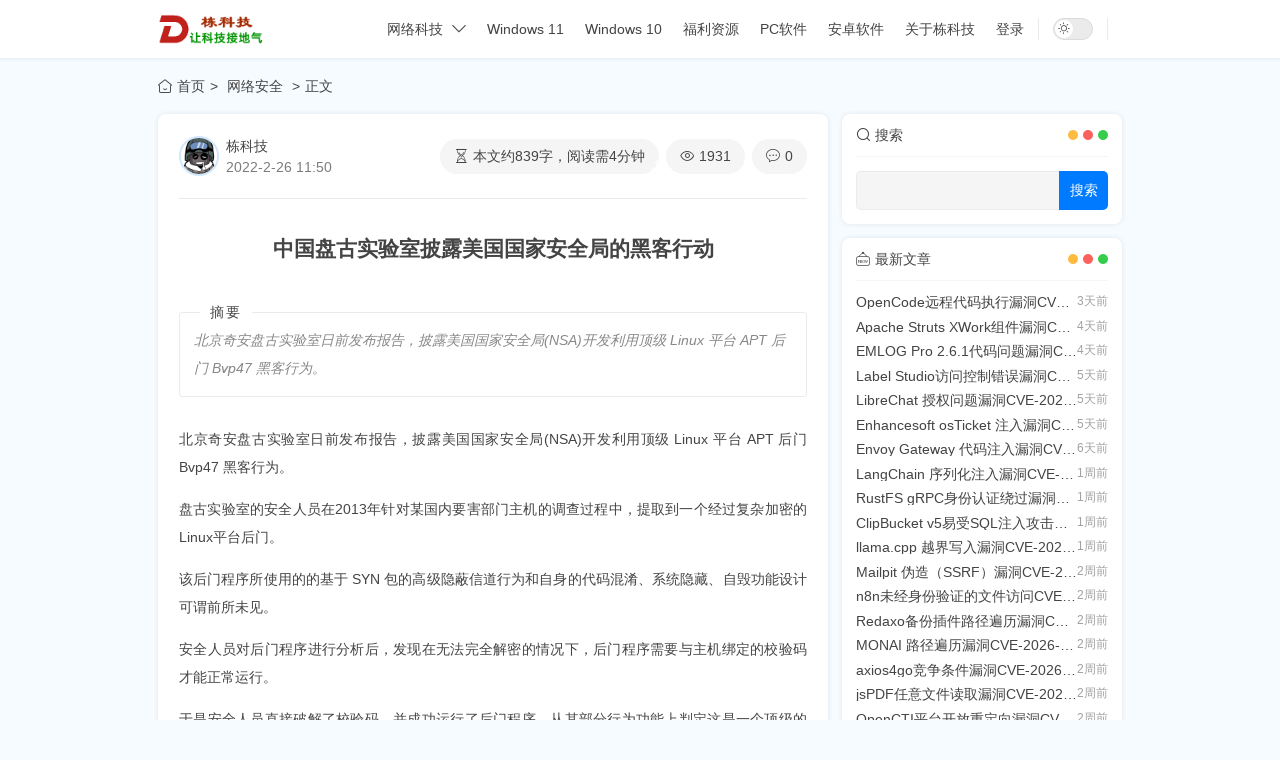

--- FILE ---
content_type: text/html; charset=UTF-8
request_url: https://www.lwd3699.com/anquan/2360.html
body_size: 20852
content:
<!DOCTYPE html>
<html lang="zh-CN">

<head>
    <meta charset="UTF-8">
    <meta name="renderer" content="webkit">
    <meta http-equiv="X-UA-Compatible" content="chrome=1,IE=edge">
    <meta name="viewport" content="width=device-width, initial-scale=1, maximum-scale=1, user-scalable=no">
    <meta name="color-scheme" content="light dark">
    <title>中国盘古实验室披露美国国家安全局的黑客行动 - 栋科技</title>
    <meta name="keywords" content="栋科技,自媒体网站">
    <meta name="description" content="北京奇安盘古实验室日前发布报告，披露美国国家安全局(NSA)开发利用顶级Linux平台APT后门Bvp47黑客行为。">
    <link rel="alternate" title="RSS" href="https://www.lwd3699.com/rss.php" type="application/rss+xml">
    <link rel="stylesheet" href="https://lib.baomitu.com/layui/2.9.2/css/layui.css">
    <link rel="stylesheet" href="https://lib.baomitu.com/Swiper/8.4.7/swiper-bundle.min.css">
    <link rel="stylesheet" href="https://dl.cdn.lwd3699.com/css/reset.css?v=1.3.9">
        <link rel="stylesheet" href="https://dl.cdn.lwd3699.com/css/prism.css?t=1768784756">
        <link rel="stylesheet" href="https://dl.cdn.lwd3699.com/css/iconfont.css?t=1768784756">
    <link rel="stylesheet" href="https://dl.cdn.lwd3699.com/css/simply.css?v=1.3.9&t=1768784756">
    <script>
        window.theme = {
            isMobile: /windows phone|iphone|android|HarmonyOS/gi.test(window.navigator.userAgent),
            mediaQuery: window.matchMedia('(prefers-color-scheme: dark)'),
            detectIE: function() {
                let ua = window.navigator.userAgent,
                    ie = ua.indexOf('MSIE ');
                if (ie > 0) {
                    return parseInt(ua.substring(ie + 5, ua.indexOf('.', ie)), 10);
                }
                if (ua.indexOf('Trident/') > 0) {
                    let rv = ua.indexOf('rv:');
                    return parseInt(ua.substring(rv + 3, ua.indexOf('.', rv)), 10);
                }
                let edge = ua.indexOf('.Edge/');
                return edge > 0 && parseInt(ua.substring(edge + 5, ua.indexOf('.', edge)), 10);
            }
        }
        theme.detectIE() && alert('当前站点不支持IE浏览器（或您开启了兼容模式），请使用其他浏览器访问（或关闭兼容模式）。');
        localStorage.getItem('dark-mode') && document.documentElement.classList.add('dark');

        function darkModeHandler() {
            if (!theme.isMobile) return;
            if (theme.mediaQuery.matches) {
                document.documentElement.classList.remove('light');
                document.documentElement.classList.add('dark');
            } else {
                document.documentElement.classList.remove('dark');
                document.documentElement.classList.add('light');
            }
        }

        darkModeHandler();
        theme.mediaQuery.addListener(darkModeHandler);
    </script>
    	<link rel="stylesheet" href="https://www.lwd3699.com/content/plugins/Ixc_login/main.css?v=1.2.2" />
<style type="text/css">
		.cl_content{display:block;background:repeating-linear-gradient(145deg,#f2f6fc,#f2f6fc 15px,#fff 0,#fff 25px);padding:15px 0;text-align:center;position:relative;-webkit-user-select:none;-moz-user-select:none;-ms-user-select:none;user-select:none;line-height:normal;}.cl_content input.euc-y-i[type="password"]{background:#fff;width:40%;line-height:30px;margin-top:5px;border-radius:3px;outline:medium;border:0;}.cl_content input.euc-y-s[type="submit"]{margin-left:0px;margin-top:5px;width:20%;line-height:30px;border-radius:0 3px 3px 0;background-color:#3498db;color:#fff;box-shadow:none;outline:medium;text-align:center;-moz-box-shadow:none;box-shadow:none;border:0;height:auto;}input.euc-y-s[type="submit"]:hover{background-color:#5dade2;}.hide-tit{text-align:center;border-bottom:1px;margin-bottom:10px}.luyu-yzm .success.cm-btn{color:#fff;border:none}.luyu-yzm .primary.cm-alert{background-color:#7db1f1;color:#fff}.luyu-yzm .success.cm-alert,.luyu-yzm .success.cm-btn,.luyu-yzm button.success{background-color:#3498db;}.luyu-yzm .cm-alert{border-radius:3px;padding:15px;margin-bottom:15px;background-color:#fff}.luyu-yzm .cm-btn,.luyu-yzm button{background-color:#fff;padding:15px 20px;border-radius:3px}.luyu-yzm .cm-card>.cm-card-body{padding:15px}.luyu-yzm .cm-card{overflow:hidden;margin-bottom:15px;border-radius:3px}.luyu-yzm .cm-text-primary{color:#7db1f1}.luyu-yzm .cm-text-success{color:#3498db;}.luyu-yzm .cm-grid{padding-right:15px;padding-left:15px;margin-right:auto;margin-left:auto}.luyu-yzm .cm-grid .cm-row{margin-left:-15px;margin-right:-15px}.luyu-yzm .cm-grid .cm-row [class*=cm-col]{position:relative;padding-left:15px;padding-right:15px}@media (min-width:768px){.luyu-yzm .cm-grid .cm-row .cm-col-md-1{float:left;width:8.33333%}.luyu-yzm .cm-grid .cm-row .cm-col-md-2{float:left;width:16.66666%}.luyu-yzm .cm-grid .cm-row .cm-col-md-3{float:left;width:25%}.luyu-yzm .cm-grid .cm-row .cm-col-md-4{float:left;width:33.33333%}.luyu-yzm .cm-grid .cm-row .cm-col-md-5{float:left;width:41.66666%}.luyu-yzm .cm-grid .cm-row .cm-col-md-6{float:left;width:50%}.luyu-yzm .cm-grid .cm-row .cm-col-md-7{float:left;width:58.33333%}.luyu-yzm .cm-grid .cm-row .cm-col-md-8{float:left;width:66.66666%}.luyu-yzm .cm-grid .cm-row .cm-col-md-9{float:left;width:75%}.luyu-yzm .cm-grid .cm-row .cm-col-md-10{float:left;width:83.33333%}.luyu-yzm .cm-grid .cm-row .cm-col-md-11{float:left;width:91.66666%}.luyu-yzm .cm-grid .cm-row .cm-col-md-12{float:left;width:100%}}.luyu-yzm input[type=text]{padding:15px;border:1px solid #dadada;border-radius:3px;color:black;width:100%}.luyu-yzm .cm-resp-img{width:100%;height:auto}.luyu-yzm .cm-hide{display:none}.luyu-yzm .cm-grid{width:86%}</style><link href="https://www.lwd3699.com/content/plugins/em_lightbox/fancybox/fancybox.css" rel="stylesheet" type="text/css" />
    <script type="text/javascript" src="https://www.lwd3699.com/content/plugins/em_lightbox/fancybox/fancybox.umd.js"></script>
<link rel="canonical" href="https://www.lwd3699.com/anquan/2360.html" />
</head>
<body class="line-numbers" data-prismjs-copy="复制" data-prismjs-copy-success="已复制" data-prismjs-copy-error="按Ctrl+C复制" >
    <header>
        <div class="flex-v-between container">
            <div class="flex-v-center left">
                                    <a class="flex-v-center logo" href="https://www.lwd3699.com/" title="不愿寂寞、不甘堕落、不随波逐流，关注互联网生态和科技动态的原创自媒体网站">
                        <img class="image" src="https://dkj-1251158694.cos.ap-shanghai.myqcloud.com/img/logo.png" alt="栋科技">
                    </a>
                            </div>
            <div class="flex-v-between right">
                <nav>
                        <nav>
        <ul class="nav-items">
                                                <li class="item has-children">
                        <div class="nav-item-wrapper">
                            <a href="https://www.lwd3699.com/keji"  class="nav-parent-link">网络科技</a>
                            <span class="nav-toggle-btn"><i class="icon-simply icon-down ml-5"></i></span>
                        </div>
                                                    <div class="nav-child-box">
                                <ul class="nav-child-items">
                                                                            <li class="item"><a href="https://www.lwd3699.com/keji/shipin">网络视频</a></li>
                                                                            <li class="item"><a href="https://www.lwd3699.com/keji/zhifu">网络支付</a></li>
                                                                            <li class="item"><a href="https://www.lwd3699.com/keji/bingdu">网络病毒</a></li>
                                                                            <li class="item"><a href="https://www.lwd3699.com/keji/qukuailian">区块链</a></li>
                                                                            <li class="item"><a href="https://www.lwd3699.com/keji/youxi">网络游戏</a></li>
                                                                            <li class="item"><a href="https://www.lwd3699.com/keji/meiti">网络媒体</a></li>
                                                                            <li class="item"><a href="https://www.lwd3699.com/keji/yingxiao">网络营销</a></li>
                                                                            <li class="item"><a href="https://www.lwd3699.com/keji/tongxun">网络通讯</a></li>
                                                                            <li class="item"><a href="https://www.lwd3699.com/keji/6G">6G网络</a></li>
                                                                            <li class="item"><a href="https://www.lwd3699.com/keji/5G">5G网络</a></li>
                                                                            <li class="item"><a href="https://www.lwd3699.com/keji/anquan">网络安全</a></li>
                                                                            <li class="item"><a href="https://www.lwd3699.com/keji/cn12306">高铁动车</a></li>
                                                                            <li class="item"><a href="https://www.lwd3699.com/keji/danche">共享单车</a></li>
                                                                            <li class="item"><a href="https://www.lwd3699.com/keji/AI">人工智能</a></li>
                                                                    </ul>
                            </div>
                                                                    </li>
                                                                <li class="item"><a href="https://www.lwd3699.com/WIN11" >Windows 11</a></li>
                                                                <li class="item"><a href="https://www.lwd3699.com/WIN10" >Windows 10</a></li>
                                                                <li class="item"><a href="https://www.lwd3699.com/D-pingce/fuli" >福利资源</a></li>
                                                                <li class="item"><a href="https://www.lwd3699.com/D-pingce/exe" >PC软件</a></li>
                                                                <li class="item"><a href="https://www.lwd3699.com/D-pingce/apk" >安卓软件</a></li>
                                                                <li class="item"><a href="https://www.lwd3699.com/about.html" >关于栋科技</a></li>
                                                                <li class="item"><a href="https://www.lwd3699.com/admin" >登录</a></li>
                                    </ul>
    </nav>
                                    </nav>
                <div class="divider-vertical">
                      <button class="button-switch" id="dark-mode" type="button" role="switch">
                        <div class="icon-box">
                          <i class="icon-simply icon-during"></i>
                            <i class="icon-simply icon-night"></i>
                        </div>
                    </button>
                </div>
            </div>
            <div class="flex-center xs-nav-button">
                <div class="nav-burger"></div>
            </div>
            <div class="xs-nav-layer"></div>
        </div>
    </header>
<div class="container container-path">
    <div class="web-path">
        <a class="path" href="https://www.lwd3699.com/"><i class="icon-simply icon-home mr-5"></i>首页</a><span class="path">            <a class="sort" href="https://www.lwd3699.com/keji/anquan">            网络安全                </a>    </span><span class="path">正文</span>
    </div>
</div>
<div class="container frame-container container-article container-log">
    <main class="frame-main">
        <div class="box modularity">
            <div class="modul-info">
                <div class="user-info">
                                        <a class="avatar" href="https://www.lwd3699.com/author/1">
                        <img src="http://thirdqq.qlogo.cn/ek_qqapp/AQPNzPCSllpkuiccmAYZxZdupe8MBBPNkv68vfvTwGLc6cr0ORZARmOvuQJ3cnBdpt8svH1Gu/100" alt="栋科技">
                    </a>
                    <div class="user-meta">
                        <div class="nickname"><a href="https://www.lwd3699.com/author/1">栋科技</a></div>
                        <div class="other">2022-2-26 11:50</div>
                    </div>
                </div>
                <ul class="flex-list info">
                    <li class="item read"><i class="icon-simply icon-hourglass mr-5"></i>本文约<span class="value">839</span>字，阅读需<span class="unit">4</span>分钟</li>
                    <li class="item view"><i class="icon-simply icon-view mr-5"></i>1931</li>
                    <li class="item comt"><a href="#comment"><i class="icon-simply icon-message mr-5"></i>0</a></li>
                </ul>
            </div>
            <div class="modul-body">
                <article>
                    <h1 class="title">中国盘古实验室披露美国国家安全局的黑客行动</h1>
                                            <fieldset class="fieldset">
                            <legend class="legend">摘要</legend>
                            <div class="content">
                                <p>北京奇安盘古实验室日前发布报告，披露美国国家安全局(NSA)开发利用顶级 Linux 平台 APT 后门 Bvp47 黑客行为。</p>                            </div>
                        </fieldset>
                                        <div class="content markdown"><p>
    北京奇安盘古实验室日前发布报告，披露美国国家安全局(NSA)开发利用顶级 Linux 平台 APT 后门 Bvp47 黑客行为。
</p>
<p>
    盘古实验室的安全人员在2013年针对某国内要害部门主机的调查过程中，提取到一个经过复杂加密的Linux平台后门。
</p>
<p>
    该后门程序所使用的的基于 SYN 包的高级隐蔽信道行为和自身的代码混淆、系统隐藏、自毁功能设计可谓前所未见。
</p>
<p>
    安全人员对后门程序进行分析后，发现在无法完全解密的情况下，后门程序需要与主机绑定的校验码才能正常运行。
</p>
<p>
    于是安全人员直接破解了校验码，并成功运行了后门程序，从其部分行为功能上判定这是一个顶级的 APT 后门程序。
</p>
<p>
    但如果要进一步分析该后门程序的远程控制功能，则需要使用开发者的非对称加密私钥，研究人员的调查被迫受阻。
</p>
<p>
    安全人员基于其样本中使最常见的字符串“Bvp”和加密算法中使用数值 0x47，所以将这个 Linux 后门命名为“Bvp47”。
</p>
<p>
    而在2016年时，影子经纪人(The Shadow Brokers)黑客团队宣称成功黑入世界一流的方程式组织(Equation Group)。
</p>
<p style="text-align:center;">
    <img src="https://dl.cdn.lwd3699.com/pic/2022022601.webp" alt="中国盘古实验室披露美国国家安全局的黑客行动" width="500" height="396" title="中国盘古实验室披露美国国家安全局的黑客行动" /> 
</p>
<p>
    2016年和2017年，方程式组织大量黑客工具和数据被公诸于众，目标包括俄罗斯、日本、西班牙、德国、意大利等。
</p>
<p>
    盘古实验室人员从公开文档中发现一组疑似包含密钥的文件，恰好是唯一能激活 Bvp47 顶级后门的非对称加密私钥。
</p>
<p>
    这组非对称加密私钥可以直接远程激活并控制 Bvp47 顶级后门程序，因而可以判定Bvp47 属于方程式组织网络组织。
</p>
<p>
    而鉴于方程式组织隶属于美国国家安全局NSA，也就可以推断这个强大的 Bvp47 后门程序其实属于美国国家安全局。
</p>
<p>
    当然，美国国家安全局所使用的网络攻击武器非常精良，技术一流，功能更强大、适配广泛，且漏洞利用能力一流。
</p>
<p>
    盘古实验室将多起 Bvp47 同源样本事件命名了电幕行动的代号，意为远程监控部署随意监视任意电木的信息和行动。
</p>
<p>
    就目前披露的如 Bvp47 在内的相关攻击工具来说，美国国家安全局在发动网络攻击、窃取情报等方面能力不容小觑。
</p>
<p>
    图文来源：<a href="https://www.lwd3699.com/content/plugins/safe_redirect/go.php?url=https%3A%2F%2Fwww.pangulab.cn%2Fpost%2Fthe_bvp47_a_top-tier_backdoor_of_us_nsa_equation_group%2F" target="_blank"><u>北京奇安盘古实验室</u></a>官网
</p></div>
                                    </article>
                	<script>
		// 获取当前脚本所在的父容器
		const parentContainer = document.currentScript.parentElement;
		let searchContainer = parentContainer.querySelector('article') || parentContainer;

		if (searchContainer) {
			// 优先在 class 名为 prose 或 markdown 的容器内搜索 img 图片
			let images = [];
			const containers = searchContainer.querySelectorAll('.prose, .markdown');
			containers.forEach(function(container) {
				images = images.concat(Array.from(container.querySelectorAll('img')));
			});

			if (images.length === 0) {
				images = searchContainer.querySelectorAll('img');
			}

			images.forEach(function(img) {
				if (img.getAttribute('data-action') === 'zoom') {
					const parentLink = img.parentNode;
					if (parentLink.tagName === 'A') {
						parentLink.setAttribute('data-fancybox', 'gallery');
					}
				} else {
					const link = document.createElement('a');
					link.setAttribute('data-fancybox', 'gallery');
					link.setAttribute('href', img.getAttribute('src'));

					img.parentNode.insertBefore(link, img);
					link.appendChild(img);
				}
			});

			// 初始化 Fancybox
			Fancybox.bind("[data-fancybox]", {
				// 您的自定义选项
			});
		}
	</script>
</br><div class="posts_related"><h3>📚 推荐阅读</h3><ul><li><a href="https://www.lwd3699.com/anquan/3158.html">M-Files服务器中的拒绝服务情况CVE-2026-0663</a></li><li><a href="https://www.lwd3699.com/anquan/3157.html">Websocket Server 安全漏洞CVE-2025-66902</a></li><li><a href="https://www.lwd3699.com/anquan/3156.html">Trust Wallet Core 安全漏洞CVE-2025-66692</a></li><li><a href="https://www.lwd3699.com/anquan/3155.html">Open5GS 安全漏洞CVE-2026-0622</a></li><li><a href="https://www.lwd3699.com/anquan/3154.html">Apache Solr 安全漏洞CVE-2026-22022</a></li></ul></div></br>
<style>

/* 底部展示样式 */
        .qrcode-bottom-box {
            margin: 40px auto;
            text-align: center;
        }
        .qrcode-title {
            font-size: 16px;
            color: #666;
            margin-bottom: 0px;
            font-weight: bold;
            text-align: center;
        }
        .qrcode-bottom-box img {
            display: inline-block;
            padding: 10px;
            background: #fff;
            border-radius: 8px;
            margin: 10px auto;
        }

/* 悬浮展示样式 */

.qrcode-float {
    position: fixed;
    z-index: 9999;
    background: rgba(255,255,255,0.98);
    padding: 20px;
    border-radius: 12px;
    bottom:120px;right:30px;
   
}
.qrcode-float:hover {
           transform: scale(1.05);
    }


      
   
   /* 移动端适配 */
    @media (max-width: 1440px) {
        .qrcode-float {
            right: 2%;
            transform: none;
        }
    }
    
    /* 超小屏幕隐藏 */
    @media (max-width: 768px) {
        .qrcode-float {
            display: none;
        }
    }
    

 

        </style>


       <div class="qrcode-bottom-box">
       
       <div id="posts-qrcode"></div>
        <div class="qrcode-title" >扫描二维码，在手机上阅读</div>
       </div>



<script src="https://www.lwd3699.com/content/plugins/log_posts/assets/qrcode.min.js"></script>

<script>

    var qrcode = new QRCode(document.getElementById("posts-qrcode"), {
        text: encodeURI("https://www.lwd3699.com/anquan/2360.html"),
        width: 100,
        height: 100,
        colorDark: "#000000",
        colorLight: "#ffffff",
        correctLevel: QRCode.CorrectLevel.H
    });



</script>            </div>
        </div>
        <div class="my-1em log-neighbor">
            <ul class="flex-v-between neighbor-items"><li class="item"><a href="https://www.lwd3699.com/anquan/2361.html" title="乌克兰政府和银行再次遭受大规模的 DDoS 攻击">上一篇</a></li><li class="item"><a href="https://www.lwd3699.com/anquan/2359.html" title="500美元沃尔玛礼品卡暴露比特币六年前盗窃悬案">下一篇</a></li></ul>        </div>
        <div class="box log-comment" id="comment">
                    <div class="comment-title">评论</div>
        <div class="my-2em comment-body">
                            <div class="comment-post">
                    <form class="flex-column layui-form comment-form" method="post" name="commentForm" action="https://www.lwd3699.com/index.php?action=addcom" id="comment-form">
                        <input type="hidden" name="gid" value="2360">
                        <input type="hidden" name="pid" value="">
                                                    <div class="display-flex head">
                                <input class="comment-control comment-name" autocomplete="off" type="text" name="comname" maxlength="49" value="" tabindex="1" placeholder="输入昵称（必填）" lay-verify="required">
                                <input class="comment-control comment-mail" autocomplete="off" type="text" name="commail" maxlength="128" value="" tabindex="2" placeholder="电子邮箱" lay-verify="email">
                                <input class="comment-control comment-url" autocomplete="off" type="text" name="comurl" maxlength="128" value="" tabindex="3" placeholder="个人主页" lay-verify="url">
                            </div>
                                                <div class="display-flex body">
                            <textarea class="comment-textarea" name="comment" rows="10" tabindex="4" placeholder="说点什么吧（认真填写昵称、邮箱、回复栏内容，可免费参与本站抽奖活动）~" lay-verify="required"></textarea>
                        </div>
                        <div class="display-flex flex-warp foot">
                            <a href="javascript:;" target="_self" class="color-theme text-v-center comment-cancle" style="display: none;">取消</a>
                                                            <div class="display-flex">
                                    <img class="captcha" id="captcha" src="https://www.lwd3699.com/include/lib/checkcode.php" alt="更换验证码">
                                    <input name="imgcode" type="text" class="comment-control input-code mx-5" size="5" tabindex="5" placeholder="验证码" lay-verify="required">
                                </div>
                                                        <button type="submit" class="button comment-submit" tabindex="6" lay-submit lay-filter="comment">发送</button>
                        </div>
                    </form>
                </div>
                    </div>
                        <div class="comment-items">
                    </div>
        <div class="pagination">
                    </div>
            </div>
    </main>
    <aside class="frame-aside">
        
    <div class="box modularity aside-search">
        <div class="modul-head">
            <div class="modul-title">
                <i class="icon-simply icon-search mr-5"></i>搜索            </div>
            <div class="colorful-dot"></div>
        </div>
        <div class="modul-body">
            <form name="aside-search-form" method="get" action="https://www.lwd3699.com/index.php">
                <input name="keyword" class="search-input" autocomplete="off" aria-label="Search" type="text">
                <button type="submit" class="search-submit">搜索</button>
            </form>
        </div>
    </div>
    <div class="box modularity aside-new">
        <div class="modul-head">
            <div class="modul-title">
                <i class="icon-simply icon-new mr-5"></i>最新文章            </div>
            <div class="colorful-dot"></div>
        </div>
        <div class="modul-body">
            <ul class="aside-new-list">
                                    <li class="item">
                        <a href="https://www.lwd3699.com/anquan/3152.html">
                            <div class="title">OpenCode远程代码执行漏洞CVE-2026-22812</div>
                            <div class="ago value">3天前</div>
                        </a>
                    </li>
                                    <li class="item">
                        <a href="https://www.lwd3699.com/anquan/3151.html">
                            <div class="title">Apache Struts XWork组件漏洞CVE-2025-68493</div>
                            <div class="ago value">4天前</div>
                        </a>
                    </li>
                                    <li class="item">
                        <a href="https://www.lwd3699.com/anquan/3150.html">
                            <div class="title">EMLOG Pro 2.6.1代码问题漏洞CVE-2026-21433</div>
                            <div class="ago value">4天前</div>
                        </a>
                    </li>
                                    <li class="item">
                        <a href="https://www.lwd3699.com/anquan/3149.html">
                            <div class="title">Label Studio访问控制错误漏洞CVE-2026-22033</div>
                            <div class="ago value">5天前</div>
                        </a>
                    </li>
                                    <li class="item">
                        <a href="https://www.lwd3699.com/anquan/3148.html">
                            <div class="title">LibreChat 授权问题漏洞CVE-2026-22252</div>
                            <div class="ago value">5天前</div>
                        </a>
                    </li>
                                    <li class="item">
                        <a href="https://www.lwd3699.com/anquan/3147.html">
                            <div class="title">Enhancesoft osTicket 注入漏洞CVE-2026-22200</div>
                            <div class="ago value">5天前</div>
                        </a>
                    </li>
                                    <li class="item">
                        <a href="https://www.lwd3699.com/anquan/3146.html">
                            <div class="title">Envoy Gateway 代码注入漏洞CVE-2026-22771</div>
                            <div class="ago value">6天前</div>
                        </a>
                    </li>
                                    <li class="item">
                        <a href="https://www.lwd3699.com/anquan/3145.html">
                            <div class="title">LangChain 序列化注入漏洞CVE-2025-68664</div>
                            <div class="ago value">1周前</div>
                        </a>
                    </li>
                                    <li class="item">
                        <a href="https://www.lwd3699.com/anquan/3144.html">
                            <div class="title">RustFS gRPC身份认证绕过漏洞CVE-2025-68926</div>
                            <div class="ago value">1周前</div>
                        </a>
                    </li>
                                    <li class="item">
                        <a href="https://www.lwd3699.com/anquan/3143.html">
                            <div class="title">ClipBucket v5易受SQL注入攻击CVE-2026-21875</div>
                            <div class="ago value">1周前</div>
                        </a>
                    </li>
                                    <li class="item">
                        <a href="https://www.lwd3699.com/anquan/3142.html">
                            <div class="title">llama.cpp 越界写入漏洞CVE-2026-21869</div>
                            <div class="ago value">1周前</div>
                        </a>
                    </li>
                                    <li class="item">
                        <a href="https://www.lwd3699.com/anquan/3141.html">
                            <div class="title">Mailpit 伪造（SSRF）漏洞CVE-2026-21859</div>
                            <div class="ago value">2周前</div>
                        </a>
                    </li>
                                    <li class="item">
                        <a href="https://www.lwd3699.com/anquan/3140.html">
                            <div class="title">n8n未经身份验证的文件访问CVE-2026-21858</div>
                            <div class="ago value">2周前</div>
                        </a>
                    </li>
                                    <li class="item">
                        <a href="https://www.lwd3699.com/anquan/3139.html">
                            <div class="title">Redaxo备份插件路径遍历漏洞CVE-2026-21857</div>
                            <div class="ago value">2周前</div>
                        </a>
                    </li>
                                    <li class="item">
                        <a href="https://www.lwd3699.com/anquan/3138.html">
                            <div class="title">MONAI 路径遍历漏洞CVE-2026-21851</div>
                            <div class="ago value">2周前</div>
                        </a>
                    </li>
                                    <li class="item">
                        <a href="https://www.lwd3699.com/anquan/3137.html">
                            <div class="title">axios4go竞争条件漏洞CVE-2026-21697</div>
                            <div class="ago value">2周前</div>
                        </a>
                    </li>
                                    <li class="item">
                        <a href="https://www.lwd3699.com/anquan/3136.html">
                            <div class="title">jsPDF任意文件读取漏洞CVE-2025-68428</div>
                            <div class="ago value">2周前</div>
                        </a>
                    </li>
                                    <li class="item">
                        <a href="https://www.lwd3699.com/anquan/3135.html">
                            <div class="title">OpenCTI平台开放重定向漏洞CVE-2025-61782</div>
                            <div class="ago value">2周前</div>
                        </a>
                    </li>
                                    <li class="item">
                        <a href="https://www.lwd3699.com/anquan/3134.html">
                            <div class="title">Trendnet TEW-713RE命令注入CVE-2025-15471</div>
                            <div class="ago value">2周前</div>
                        </a>
                    </li>
                                    <li class="item">
                        <a href="https://www.lwd3699.com/anquan/3133.html">
                            <div class="title">TOTOLINK WA300命令注入漏洞CVE-2026-0641</div>
                            <div class="ago value">2周前</div>
                        </a>
                    </li>
                            </ul>
        </div>
    </div>
    <div class="box modularity aside-hot">
        <div class="modul-head">
            <div class="modul-title">
                <i class="icon-simply icon-hot mr-5"></i>热门文章            </div>
            <div class="colorful-dot"></div>
        </div>
        <div class="modul-body">
            <ul class="aside-hot-list">
                                    <li class="item">
                        <a class="percent-image" href="https://www.lwd3699.com/tongxun/1565.html">
                            <figure class="figure">
                                <div class="number">1</div>
                                <img src="https://dl.cdn.lwd3699.com/pic/2016090902.webp" alt="苹果承认iPhone 7/7P系列手机听筒存在故障问题" />
                                <figcaption class="figcaption display-unset">
                                    <div class="title">苹果承认iPhone 7/7P系列手机听筒存在故障问题</div>
                                    <div class="infos mt-5">
                                        <span class="view mr-10">251861阅读</span>
                                        <span class="date">2018/5/6</span>
                                    </div>
                                </figcaption>
                            </figure>
                        </a>
                    </li>
                                    <li class="item">
                        <a class="percent-image" href="https://www.lwd3699.com/anquan/1560.html">
                            <figure class="figure">
                                <div class="number">2</div>
                                <img src="https://dl.cdn.lwd3699.com/pic/2016090816.png" alt="湖北警方:破获全国首例网络直播代刷人气外挂案件" />
                                <figcaption class="figcaption display-unset">
                                    <div class="title">湖北警方:破获全国首例网络直播代刷人气外挂案件</div>
                                    <div class="infos mt-5">
                                        <span class="view mr-10">250400阅读</span>
                                        <span class="date">2018/5/5</span>
                                    </div>
                                </figcaption>
                            </figure>
                        </a>
                    </li>
                                    <li class="item">
                        <a class="percent-image" href="https://www.lwd3699.com/tongxun/1971.html">
                            <figure class="figure">
                                <div class="number">3</div>
                                <img src="https://dl.cdn.lwd3699.com/pic/2016080204.png" alt="漂流瓶再也捞不到瓶子:微信暂停漂流瓶相关服务" />
                                <figcaption class="figcaption display-unset">
                                    <div class="title">漂流瓶再也捞不到瓶子:微信暂停漂流瓶相关服务</div>
                                    <div class="infos mt-5">
                                        <span class="view mr-10">241712阅读</span>
                                        <span class="date">2018/12/3</span>
                                    </div>
                                </figcaption>
                            </figure>
                        </a>
                    </li>
                                    <li class="item">
                        <a class="percent-image" href="https://www.lwd3699.com/keji/1722.html">
                            <figure class="figure">
                                <div class="number">4</div>
                                <img src="https://dl.cdn.lwd3699.com/pic/2016102303.jpg" alt="最新摩拜单车免押金城市名单:新增19个免押城市" />
                                <figcaption class="figcaption display-unset">
                                    <div class="title">最新摩拜单车免押金城市名单:新增19个免押城市</div>
                                    <div class="infos mt-5">
                                        <span class="view mr-10">201844阅读</span>
                                        <span class="date">2018/6/25</span>
                                    </div>
                                </figcaption>
                            </figure>
                        </a>
                    </li>
                            </ul>
        </div>
    </div>
    <div class="box modularity aside-category">
        <div class="modul-head">
            <div class="modul-title">
                <i class="icon-simply icon-category mr-5"></i>分类            </div>
            <div class="colorful-dot"></div>
        </div>
        <div class="modul-body">
            <ul class="aside-category-list">
                                    <li class="item">
                        <a href="https://www.lwd3699.com/zimeiti" title="栋科技网站自媒体频道集最好玩、最有趣、最火的微博微信,为您提供当前最流行的自媒体平台申请和入驻流程、分享最新的自媒体科技新闻.">
                            <div class="title">自媒体</div>
                            <span class="badge">56</span>
                        </a>
                    </li>
                                    <li class="item">
                        <a href="https://www.lwd3699.com/keji" title="栋科技网络科技频道为您独家解析网络直播、网络支付结算、网络游戏与电竞等多领域新闻动态,专业分析行业发展前景与趋势.">
                            <div class="title">网络科技</div>
                            <span class="badge">370</span>
                        </a>
                    </li>
                                    <li class="item">
                        <a href="https://www.lwd3699.com/zhapian" title="">
                            <div class="title">网络诈骗</div>
                            <span class="badge">16</span>
                        </a>
                    </li>
                                    <li class="item">
                        <a href="https://www.lwd3699.com/WIN11" title="栋科技网站Windows1频道涵盖WIN11系统版本的下载、更新、免费激活以及功能优化等多维度资讯.">
                            <div class="title">Windows 11</div>
                            <span class="badge">12</span>
                        </a>
                    </li>
                                    <li class="item">
                        <a href="https://www.lwd3699.com/renwu" title="栋科技网站人物频道为您解读和记录社会各界知名人士的光辉发展历程,宣传和弘扬人物风采">
                            <div class="title">人物</div>
                            <span class="badge">13</span>
                        </a>
                    </li>
                                    <li class="item">
                        <a href="https://www.lwd3699.com/WIN10" title="栋科技网站Windows10频道涵盖WIN10创意者更新和秋季创意者更新等版本的下载、更新、免费激活以及功能优化等多维度资讯.">
                            <div class="title">Windows 10</div>
                            <span class="badge">103</span>
                        </a>
                    </li>
                                    <li class="item">
                        <a href="https://www.lwd3699.com/D-pingce" title="栋科技网站测评系统频道为您评测和分享一些好用的小众小程序、软件.">
                            <div class="title">栋评测</div>
                            <span class="badge">2</span>
                        </a>
                    </li>
                                    <li class="item">
                        <a href="https://www.lwd3699.com/Android" title="栋科技网站安卓系统频道为您解读分析Android系统最新安全趋势,国内外安卓最新病毒进展及漏洞情况.">
                            <div class="title">安卓系统</div>
                            <span class="badge">75</span>
                        </a>
                    </li>
                                    <li class="item">
                        <a href="https://www.lwd3699.com/dianshang" title="栋科技网站电子商务频道关注B2B、B2C、C2C等电子商务网站的最新动态,解读分析电子商务行业研究报告,揭示电子商务市场发展趋势和热点话题.">
                            <div class="title">电子商务</div>
                            <span class="badge">58</span>
                        </a>
                    </li>
                                    <li class="item">
                        <a href="https://www.lwd3699.com/sousuo" title="栋科技网站人物频道为您解读最新的搜索引擎新闻动态,解析搜索引擎发展趋势和各大搜索引擎的使用方法,分享如何利用搜索引擎达到营销最大化">
                            <div class="title">搜索引擎</div>
                            <span class="badge">73</span>
                        </a>
                    </li>
                                    <li class="item">
                        <a href="https://www.lwd3699.com/shehui" title="栋科技网站社会评论频道是指对现实生活中的某些社会现象、社会问题、思想倾向进行议论和评论,以表明作者观点和见解的说理性的文章,重在展示观点和思想.">
                            <div class="title">社会</div>
                            <span class="badge">138</span>
                        </a>
                    </li>
                                    <li class="item">
                        <a href="https://www.lwd3699.com/notice" title="">
                            <div class="title">博主手记</div>
                            <span class="badge">2</span>
                        </a>
                    </li>
                                    <li class="item">
                        <a href="https://www.lwd3699.com/yunjisuan" title="栋科技网站云计算频道,为您深度分析国内外云计算市场的布局纷争,带您领略云计算带来的未来生态科技生活.">
                            <div class="title">云计算</div>
                            <span class="badge">51</span>
                        </a>
                    </li>
                                    <li class="item">
                        <a href="https://www.lwd3699.com/wenxue" title="栋科技网站网络文学频道为您分享最新网络文学新闻,解读网络文学发展趋势和前景">
                            <div class="title">网络文学</div>
                            <span class="badge">13</span>
                        </a>
                    </li>
                                    <li class="item">
                        <a href="https://www.lwd3699.com/zixun" title="栋科技网站资讯频道为中文读者提供世界热点地区经济新闻,突发事件报道,宏观经济报道,深度分析,观点评论和生活时尚资讯.">
                            <div class="title">资讯</div>
                            <span class="badge">17</span>
                        </a>
                    </li>
                                    <li class="item">
                        <a href="https://www.lwd3699.com/shenghuo" title="栋科技网站生活频道,带您领略生活方方面面,活出自然真我.">
                            <div class="title">生活</div>
                            <span class="badge">24</span>
                        </a>
                    </li>
                            </ul>
        </div>
    </div>
    <div class="box modularity aside-tag">
        <div class="modul-head">
            <div class="modul-title">
                <i class="icon-simply icon-tag mr-5"></i>标签            </div>
            <div class="colorful-dot"></div>
        </div>
        <div class="modul-body">
            <ul class="aside-tag-list">
                                    <li class="item">
                        <a href="https://www.lwd3699.com/tag/PoC%E5%92%8CEXP" title="PoC和EXP">
                            <div class="title">PoC和EXP</div>
                            <span class="badge">19</span>
                        </a>
                    </li>
                                    <li class="item">
                        <a href="https://www.lwd3699.com/tag/Windows" title="Windows">
                            <div class="title">Windows</div>
                            <span class="badge">2</span>
                        </a>
                    </li>
                                    <li class="item">
                        <a href="https://www.lwd3699.com/tag/EMLOG+Pro" title="EMLOG Pro">
                            <div class="title">EMLOG Pro</div>
                            <span class="badge">33</span>
                        </a>
                    </li>
                                    <li class="item">
                        <a href="https://www.lwd3699.com/tag/%E5%8D%A1%E5%B7%B4%E6%96%AF%E5%9F%BA" title="卡巴斯基">
                            <div class="title">卡巴斯基</div>
                            <span class="badge">1</span>
                        </a>
                    </li>
                                    <li class="item">
                        <a href="https://www.lwd3699.com/tag/WordPress" title="WordPress">
                            <div class="title">WordPress</div>
                            <span class="badge">36</span>
                        </a>
                    </li>
                                    <li class="item">
                        <a href="https://www.lwd3699.com/tag/%E6%A0%8B%E7%A7%91%E6%8A%80%E6%BC%8F%E6%B4%9E%E5%BA%93" title="栋科技漏洞库">
                            <div class="title">栋科技漏洞库</div>
                            <span class="badge">662</span>
                        </a>
                    </li>
                                    <li class="item">
                        <a href="https://www.lwd3699.com/tag/%E9%97%A8%E7%BD%97%E5%B8%81" title="门罗币">
                            <div class="title">门罗币</div>
                            <span class="badge">1</span>
                        </a>
                    </li>
                                    <li class="item">
                        <a href="https://www.lwd3699.com/tag/%E6%AF%94%E7%89%B9%E5%B8%81" title="比特币">
                            <div class="title">比特币</div>
                            <span class="badge">13</span>
                        </a>
                    </li>
                                    <li class="item">
                        <a href="https://www.lwd3699.com/tag/%E5%8C%BA%E5%9D%97%E9%93%BE" title="区块链">
                            <div class="title">区块链</div>
                            <span class="badge">18</span>
                        </a>
                    </li>
                                    <li class="item">
                        <a href="https://www.lwd3699.com/tag/%E5%8A%A0%E5%AF%86%E8%B4%A7%E5%B8%81" title="加密货币">
                            <div class="title">加密货币</div>
                            <span class="badge">32</span>
                        </a>
                    </li>
                                    <li class="item">
                        <a href="https://www.lwd3699.com/tag/%E4%BA%BA%E8%84%B8%E8%AF%86%E5%88%AB" title="人脸识别">
                            <div class="title">人脸识别</div>
                            <span class="badge">7</span>
                        </a>
                    </li>
                                    <li class="item">
                        <a href="https://www.lwd3699.com/tag/6G%E7%BD%91%E7%BB%9C" title="6G网络">
                            <div class="title">6G网络</div>
                            <span class="badge">1</span>
                        </a>
                    </li>
                                    <li class="item">
                        <a href="https://www.lwd3699.com/tag/vivo" title="vivo">
                            <div class="title">vivo</div>
                            <span class="badge">6</span>
                        </a>
                    </li>
                                    <li class="item">
                        <a href="https://www.lwd3699.com/tag/%E6%A0%8B%E8%AF%84%E6%B5%8B" title="栋评测">
                            <div class="title">栋评测</div>
                            <span class="badge">3</span>
                        </a>
                    </li>
                                    <li class="item">
                        <a href="https://www.lwd3699.com/tag/%E4%BA%91%E8%AE%A1%E7%AE%97" title="云计算">
                            <div class="title">云计算</div>
                            <span class="badge">47</span>
                        </a>
                    </li>
                                    <li class="item">
                        <a href="https://www.lwd3699.com/tag/OPPO" title="OPPO">
                            <div class="title">OPPO</div>
                            <span class="badge">8</span>
                        </a>
                    </li>
                                    <li class="item">
                        <a href="https://www.lwd3699.com/tag/%E4%BB%8A%E6%97%A5%E5%A4%B4%E6%9D%A1" title="今日头条">
                            <div class="title">今日头条</div>
                            <span class="badge">6</span>
                        </a>
                    </li>
                                    <li class="item">
                        <a href="https://www.lwd3699.com/tag/%E5%BE%AE%E4%BF%A1%E5%85%AC%E4%BC%97%E5%8F%B7" title="微信公众号">
                            <div class="title">微信公众号</div>
                            <span class="badge">8</span>
                        </a>
                    </li>
                                    <li class="item">
                        <a href="https://www.lwd3699.com/tag/%E8%85%BE%E8%AE%AF%E5%BE%AE%E4%BF%A1" title="腾讯微信">
                            <div class="title">腾讯微信</div>
                            <span class="badge">6</span>
                        </a>
                    </li>
                                    <li class="item">
                        <a href="https://www.lwd3699.com/tag/%E7%BD%91%E7%BB%9C%E7%9B%B4%E6%92%AD" title="网络直播">
                            <div class="title">网络直播</div>
                            <span class="badge">5</span>
                        </a>
                    </li>
                                    <li class="item">
                        <a href="https://www.lwd3699.com/tag/%E5%B0%8F%E7%B1%B3" title="小米">
                            <div class="title">小米</div>
                            <span class="badge">37</span>
                        </a>
                    </li>
                                    <li class="item">
                        <a href="https://www.lwd3699.com/tag/%E5%8D%8E%E4%B8%BA" title="华为">
                            <div class="title">华为</div>
                            <span class="badge">3</span>
                        </a>
                    </li>
                                    <li class="item">
                        <a href="https://www.lwd3699.com/tag/%E4%B8%AD%E5%9B%BD%E8%81%94%E9%80%9A" title="中国联通">
                            <div class="title">中国联通</div>
                            <span class="badge">20</span>
                        </a>
                    </li>
                                    <li class="item">
                        <a href="https://www.lwd3699.com/tag/5G%E7%BD%91%E7%BB%9C" title="5G网络">
                            <div class="title">5G网络</div>
                            <span class="badge">57</span>
                        </a>
                    </li>
                                    <li class="item">
                        <a href="https://www.lwd3699.com/tag/%E6%8A%96%E9%9F%B3" title="抖音">
                            <div class="title">抖音</div>
                            <span class="badge">2</span>
                        </a>
                    </li>
                                    <li class="item">
                        <a href="https://www.lwd3699.com/tag/%E6%A0%8B%E7%A7%91%E6%8A%80%E7%BD%91%E7%AB%99" title="栋科技网站">
                            <div class="title">栋科技网站</div>
                            <span class="badge">6</span>
                        </a>
                    </li>
                                    <li class="item">
                        <a href="https://www.lwd3699.com/tag/%E5%BE%AE%E4%BF%A1%E5%86%85%E6%B5%8B%E7%89%88%E6%9C%AC" title="微信内测版本">
                            <div class="title">微信内测版本</div>
                            <span class="badge">4</span>
                        </a>
                    </li>
                                    <li class="item">
                        <a href="https://www.lwd3699.com/tag/%E5%BE%AE%E4%BF%A1%E8%A7%86%E9%A2%91%E5%8F%B7" title="微信视频号">
                            <div class="title">微信视频号</div>
                            <span class="badge">1</span>
                        </a>
                    </li>
                                    <li class="item">
                        <a href="https://www.lwd3699.com/tag/%E4%BA%BA%E5%B7%A5%E6%99%BA%E8%83%BD" title="人工智能">
                            <div class="title">人工智能</div>
                            <span class="badge">13</span>
                        </a>
                    </li>
                                    <li class="item">
                        <a href="https://www.lwd3699.com/tag/%E4%BA%BA%E8%84%B8%E8%AF%86%E5%88%AB%E6%8A%80%E6%9C%AF" title="人脸识别技术">
                            <div class="title">人脸识别技术</div>
                            <span class="badge">1</span>
                        </a>
                    </li>
                            </ul>
        </div>
    </div>
    </aside>
</div>
<div class="container">
        <div class="box modularity aside-interlinkage">
        <div class="modul-head">
            <div class="modul-title">
                <i class="icon-simply icon-link mr-5"></i>友情链接            </div>
            <div class="colorful-dot"></div>
        </div>
        <div class="modul-body">
            <ul class="flex-list flex-warp aside-interlinkage-list">
                                    <li class="item"><a href="https://www.emlog.net/?ic=BbRHn5JQ" title="emlog官方主页" target="_blank">emlog.net</a></li>
                                    <li class="item"><a href="https://www.ermeiti.com/" title="" target="_blank">耳媒体</a></li>
                                    <li class="item"><a href="https://www.bokezhi.cn/" title="" target="_blank">博客志</a></li>
                                    <li class="item"><a href="https://www.mpyit.com/" title="" target="_blank">老殁</a></li>
                            </ul>
        </div>
    </div>
</div>

<footer>
    <div class="container">
        <div class="xs-hidden">来不及找到心仪的内容？按<kbd class="mx-5">Ctrl</kbd>＋<kbd class="mx-5">D</kbd>加入收藏夹吧！</div>
        <ul class="flex-list">
                            <li class="item"><a href="//beian.miit.gov.cn/" target="_blank">陇ICP备16002072号-4</a></li>
                                        <li class="item"><a href="//www.beian.gov.cn/portal/registerSystemInfo?recordcode=甘公网安备62040302000007号" target="_blank">甘公网安备62040302000007号</a></li>
                    </ul>
        <div class="info">
            <script charset="UTF-8" id="LA_COLLECT" src="//sdk.51.la/js-sdk-pro.min.js"></script>
<script>LA["\x69\x6e\x69\x74"]({id:"\x4b\x33\x4b\x32\x51\x6f\x6a\x77\x33\x6a\x47\x55\x79\x37\x67\x55",ck:"\x4b\x33\x4b\x32\x51\x6f\x6a\x77\x33\x6a\x47\x55\x79\x37\x67\x55"})</script>
<script>
var _hmt = _hmt || [];
(function() {
  var hm = document.createElement("script");
  hm.src = "https://hm.baidu.com/hm.js?f2f7783a6ec3781e1423594ff9ff6970";
  var s = document.getElementsByTagName("script")[0]; 
  s.parentNode.insertBefore(hm, s);
})();
</script>
<script> var _mtj = _mtj || []; (function () { var mtj = document.createElement("script"); mtj.src = "https://node12.aizhantj.com:21233/tjjs/?k=5deksoh1zvo"; var s = document.getElementsByTagName("script")[0]; s.parentNode.insertBefore(mtj, s); })(); </script>
<!-- Cloudflare Web Analytics --><script defer src='https://static.cloudflareinsights.com/beacon.min.js' data-cf-beacon='{"token": "22a380c7244d4f75bab34030db72da69"}'></script><!-- End Cloudflare Web Analytics -->            	<script>
		var Ixc_login_url = 'https://www.lwd3699.com/';
		var Ixc_login_code = '1';
		var Ixc_mail_code = '1';
		var Ixc_login_state = '';
		var Ixc_login_qqlogin = 'y';
		var Ixc_is_signup = '1';

		// 立即执行，不等待图片加载
		if (typeof jQuery === 'undefined') {
			var script = document.createElement('script');
			script.src = 'https://www.lwd3699.com/content/plugins/Ixc_login/jquery.min.3.5.1.js';
			// 移除defer，使用async让脚本尽快执行
			script.async = true;
			document.head.appendChild(script); // 改为添加到head
			script.onload = function() {
				var script2 = document.createElement('script');
				script2.src = 'https://www.lwd3699.com/content/plugins/Ixc_login/script.js?v=1.2.2';
				script2.async = true; // 使用async替代defer
				document.head.appendChild(script2); // 改为添加到head
			};
		} else {
			// 如果jQuery已存在，立即加载登录脚本
			var script2 = document.createElement('script');
			script2.src = 'https://www.lwd3699.com/content/plugins/Ixc_login/script.js?v=1.2.2';
			script2.async = true; // 使用async替代defer
			document.head.appendChild(script2); // 改为添加到head
		}
	</script>

<!-- Snowstorm (emlog plugin) -->
<script>snowColor="#ffffff";freezeOnBlur=1;followMouse=1;animationInterval=20;snowColorRand=0;window.__snowstormChars=["j"];</script>
<script>
/** @license
 * DHTML Snowstorm! JavaScript-based Snow for web pages
 * --------------------------------------------------------
 * Version 2.0, EXPERIMENTAL DEV/WORK-IN-PROGRESS build
 * (Previous rev: 1.41.20101113)
 * Copyright (c) 2007, Scott Schiller. All rights reserved.
 * Code provided under the BSD License:
 * http://schillmania.com/projects/snowstorm/license.txt
*/

/*global window, document, navigator, clearInterval, setInterval */
/*jslint white: false, onevar: true, plusplus: false, undef: true, nomen: true, eqeqeq: true, bitwise: true, regexp: true, newcap: true, immed: true */
var snowStorm=(function(window,document){this.flakesMax=128;this.flakesMaxActive=50;this.flakesMinActive=30;this.flakeScale=1.0;this.animationInterval=animationInterval;this.excludeMobile=true;this.flakeBottom=null;this.followMouse=followMouse;this.snowColor=snowColor;this.snowCharacter='&bull;';this.snowStick=true;this.targetElement=null;this.useMeltEffect=true;this.useTwinkleEffect=false;this.usePositionFixed=true;this.useOpacity=true;this.freezeOnBlur=freezeOnBlur;this.flakeLeftOffset=0;this.flakeRightOffset=0;this.flakeWidth=15;this.flakeHeight=15;this.vMaxX=3;this.vMaxY=2;this.zIndex=99999;this.useScaling=true;this.useWebFont=true;this.use2DRotate=true;this.use3DRotate=true;this.scaleOffset=60;this.webFontCharacters=['j'];this.webFontCharactersSubset=['j'];var s=this,storm=this,i,head,css,cssLink,cssText,text,node,activeCount,ua=navigator.userAgent,isIE=ua.match(/msie/i),isIE6=ua.match(/msie 6/i),isMobile=ua.match(/mobile/i),isBackCompatIE=(isIE&&document.compatMode==='BackCompat'),isIOS=ua.match(/(ipad|iphone|ipod)/i),noFixed=(isMobile||isBackCompatIE||isIE6),screenX=null,screenX2=null,screenY=null,scrollY=null,vRndX=null,vRndY=null,lastCreate=0,windOffset=1,angle=0,windMultiplier=1.1,windOffsetMax=windOffset*windMultiplier,vAmpMotionOffset=1,orientation=0,fixedForEverything=false,testDiv=document.createElement('div'),templates={snow:null,snowCharacter:null},features={opacity:(function(){try{testDiv.style.opacity='0.5'}catch(e){return false}return true}()),transforms:{ie:(typeof testDiv.style['-ms-transform']!=='undefined'?'-ms-transform':null),moz:(typeof testDiv.style.MozTransform!=='undefined'?'MozTransform':null),opera:(typeof testDiv.style['OTransform']!=='undefined'?'OTransform':null),webkit:(typeof testDiv.style.webkitTransform!=='undefined'?'webkitTransform':null),prop:null}},didInit=false,docFrag=document.createDocumentFragment();features.transforms.prop=(features.transforms.moz||features.transforms.webkit||features.transforms.ie||features.transforms.opera);this.timer=null;this.flakes=[];this.disabled=false;this.active=false;this.meltFrameCount=20;this.meltFrames=[];this.types=100;this.timing={frameCount:0,timestamp:0,lastTimestamp:0,wasSlow:null,slowInterval:Math.max(50,s.animationInterval*1.1),ping:function(){s.timing.lastTimestamp=new Date().getTime();if(s.timing.frameCount++>s.timing.slowInterval){s.timing.reset()}},tooSlow:function(){var isSlow=(s.timing.report()>s.timing.slowInterval);if(isSlow){s.timing.wasSlow=true}return isSlow},reset:function(offset){s.timing.frameCount=0;s.timing.timestamp=new Date().getTime()+(offset||0);if(s.timing.wasSlow===false&&s.flakesMaxActive<s.flakesMax-1){s.flakesMaxActive+=2}s.timing.wasSlow=false},report:function(){if(s.timing.frameCount<1){return 0}else{return(parseInt((s.timing.lastTimestamp-s.timing.timestamp)/s.timing.frameCount,10))}}};this.events=(function(){var old=(!window.addEventListener&&window.attachEvent),slice=Array.prototype.slice,evt={add:(old?'attachEvent':'addEventListener'),remove:(old?'detachEvent':'removeEventListener')};function getArgs(oArgs){var args=slice.call(oArgs),len=args.length;if(old){args[1]='on'+args[1];if(len>3){args.pop()}}else if(len===3){args.push(false)}return args}function apply(args,sType){var element=args.shift(),method=[evt[sType]];if(old){element[method](args[0],args[1])}else{element[method].apply(element,args)}}function addEvent(){apply(getArgs(arguments),'add')}function removeEvent(){apply(getArgs(arguments),'remove')}return{add:addEvent,remove:removeEvent}}());function rnd(n,min){if(isNaN(min)){min=0}return(Math.random()*n)+min}function plusMinus(n){return(parseInt(rnd(2),10)===1?n*-1:n)}function checkFontFace(){var sheet,style=document.createElement('style'),impl=document.implementation||{hasFeature:function(){return false}},supportAtRule;style.type='text/css';head.insertBefore(style,head.firstChild);sheet=style.sheet||style.styleSheet;supportAtRule=impl.hasFeature('CSS2','')?function(rule){if(!(sheet&&rule)){return false}var result=false;try{sheet.insertRule(rule,0);result=!(/unknown/i).test(sheet.cssRules[0].cssText);sheet.deleteRule(sheet.cssRules.length-1)}catch(e){}return result}:function(rule){if(!(sheet&&rule)){return false}sheet.cssText=rule;return sheet.cssText.length!==0&&!(/unknown/i).test(sheet.cssText)&&sheet.cssText.replace(/\r+|\n+/g,'').indexOf(rule.split(' ')[0])===0};return supportAtRule('@font-face { font-family: "font"; src: "https://www.lwd3699.com/content/plugins/snowstorm/res/wwflakes-webfont.ttf"; }')}function addWebFont(){css=document.createElement('style');text={rule:"@font-face",value:["font-family: 'WWFlakesRegular';","src: url('https://www.lwd3699.com/content/plugins/snowstorm/res/wwflakes-webfont.eot');","src: url('https://www.lwd3699.com/content/plugins/snowstorm/res/wwflakes-webfont.woff') format('woff'), url('https://www.lwd3699.com/content/plugins/snowstorm/res/wwflakes-webfont.ttf') format('truetype');","font-weight: normal;","font-style: normal;"]};cssText=text.rule+' {\n'+text.value.join('\n')+'\n}';node=document.createTextNode(cssText);if(!isIE){css.appendChild(node);head.appendChild(css)}else{cssLink=document.createElement('link');cssLink.rel='stylesheet';cssLink.type='text/css';cssLink.href='https://www.lwd3699.com/content/plugins/snowstorm/res/style.css';head.appendChild(cssLink)}}this.getSnowCharacter=function(){var charset=(s.useWebFont?(s.use2DRotate?(features.transforms.webkit?s.webFontCharacters:s.webFontCharactersSubset):s.webFontCharactersSubset):null);return(!charset?s.snowCharacter:charset[parseInt(Math.random()*charset.length,10)])};this.randomizeWind=function(){vRndX=plusMinus(rnd(s.vMaxX,0.2));vRndY=rnd(s.vMaxY,0.2);if(s.flakes){for(var i=s.flakes.length;i--;){if(s.flakes[i].active){s.flakes[i].setVelocities()}}}};this.scrollHandler=function(){scrollY=(s.flakeBottom?0:parseInt(window.scrollY||document.documentElement.scrollTop||document.body.scrollTop,10));if(isNaN(scrollY)){scrollY=0}if(!fixedForEverything&&!s.flakeBottom&&s.flakes){for(var i=s.flakes.length;i--;){if(s.flakes[i].active===0){s.flakes[i].stick()}}}};this.resizeHandler=function(){if(window.innerWidth||window.innerHeight){screenX=window.innerWidth-(!isIE?2:2)-s.flakeRightOffset;screenY=(s.flakeBottom?s.flakeBottom:window.innerHeight)}else{screenX=(document.documentElement.clientWidth||document.body.clientWidth||document.body.scrollWidth)-(!isIE?8:-0)-s.flakeRightOffset;screenY=s.flakeBottom?s.flakeBottom:(document.documentElement.clientHeight||document.body.clientHeight||document.body.scrollHeight)}if(screenY<(document.body.scrollHeight)){screenX-=16}screenX2=parseInt(screenX/2,10)};this.resizeHandlerAlt=function(){screenX=s.targetElement.offsetLeft+s.targetElement.offsetWidth-s.flakeRightOffset;screenY=s.flakeBottom?s.flakeBottom:s.targetElement.offsetTop+s.targetElement.offsetHeight;screenX2=parseInt(screenX/2,10)};this.motionHandler=function(motionObj){var mX=motionObj.x,mY=motionObj.y,max=1,tmp;if(orientation===-90||orientation===90){tmp=mX;mX=mY;mY=tmp}if(vRndX<0){vRndX=Math.abs(vRndX)}if(mX!==null){if(orientation===90){mX*=-1}if(mX<0){mX=Math.max(-max,mX)/max;windOffset=Math.max(-windOffsetMax,windOffset+(windMultiplier*mX))}else if(mX>0){mX=Math.min(max,mX)/max;windOffset=Math.min(windOffsetMax,windOffset+(windMultiplier*mX))}}else{if(Math.abs(windOffset)>0.1){windOffset*=0.9}}if(mY!==null){if(orientation===-90){mY*=-1}if(mY<0){mY=Math.max(-max,mY)/max;if(vAmpMotionOffset<1){vAmpMotionOffset-=mY}}else if(mY>0){mY=Math.min(max,mY)/max;if(vAmpMotionOffset>-1){vAmpMotionOffset-=mY}}}};this.tiltHandler={iOS:function(e){s.motionHandler({x:e.accelerationIncludingGravity.x/8,y:e.accelerationIncludingGravity.y/8})},moz:function(oData){s.motionHandler({x:oData.x*-1,y:oData.y})}};this.orientationHandler={iOS:function(e){orientation=window.orientation},moz:{}};this.freeze=function(){if(!s.disabled){s.disabled=1}else{return false}clearInterval(s.timer)};this.resume=function(){if(s.disabled){s.disabled=0}else{return false}s.timerInit()};this.toggleSnow=function(){if(!s.flakes.length){s.start()}else{s.active=!s.active;if(s.active){s.show();s.resume()}else{s.stop();s.freeze()}}};this.stop=function(){this.freeze();for(var i=this.flakes.length;i--;){this.flakes[i].hide()}s.events.remove(window,'scroll',s.scrollHandler);s.events.remove(window,'resize',s.resizeHandler);if(s.freezeOnBlur){if(isIE){s.events.remove(document,'focusout',s.freeze);s.events.remove(document,'focusin',s.resume)}else{s.events.remove(window,'blur',s.freeze);s.events.remove(window,'focus',s.resume)}}};this.show=function(){for(var i=this.flakes.length;i--;){this.flakes[i].show()}};this.SnowFlake=function(parent,type,x,y){var s=this,storm=parent,style=[],boxOffsetW=storm.useWebFont?1:0,boxOffsetH=storm.useWebFont?3:0,origType=type,rndNumber=Math.random(1);this.type=null;this.x=x||parseInt(rnd(screenX-20),10);this.y=(!isNaN(y)?y:-rnd(screenY)-12);this.vX=null;this.vY=null;this.angle=0;this.angleOffset=parseInt(Math.random()*360,10);this.angleMultiplier=plusMinus(Math.random()*2);this.rotateDirection=plusMinus(1+plusMinus(Math.random()*1));this.vAmp=null;this.melting=false;this.meltFrameCount=storm.meltFrameCount;this.meltFrames=storm.meltFrames;this.meltFrame=0;this.twinkleFrame=0;this.active=1;this.fontSize=null;this.scale=null;this.opacity=null;this.character=storm.getSnowCharacter();this.o=templates.snow.cloneNode(true);this.oNode=(storm.useWebFont?this.o.childNodes[0]:this.o);if(snowColorRand==1)this.oNode.style.color='#'+(Math.random()*0xffffff<<0).toString(16);this.oNode.innerHTML=this.character;this.flakeWidth=null;this.flakeHeight=null;this.visible=false;docFrag.appendChild(this.o);this.setType=function(type){if(s.type===type||s.melting){return false}s.type=type;s.vAmp=1+(type/storm.types*2);s.fontSize=(9+(type/storm.types)*(storm.useWebFont?14:10)*storm.flakeScale);s.scale=(type/storm.types);s.opacity=0.5+(((type+1)/storm.types)*0.5);s.setOpacity(s.o,s.opacity);s.flakeWidth=s.fontSize+boxOffsetW;s.flakeHeight=s.fontSize+boxOffsetH;if(!storm.useWebFont){s.oNode.style.marginBottom=-(s.flakeHeight/2.35)+rndNumber+'px';s.oNode.style.lineHeight=(s.flakeHeight+4)+'px'}s.o.style.fontSize=s.fontSize+'px';s.o.style.width=s.flakeWidth+'px';s.o.style.height=s.flakeHeight+'px'};this.refresh=function(bForce){if(isNaN(s.x)||isNaN(s.y)||(!bForce&&s.y<-s.flakeHeight)){return false}s.o.style.left=s.x+'px';s.o.style.top=s.y+'px'};this.stick=function(){if(noFixed||(storm.targetElement!==document.documentElement&&storm.targetElement!==document.body)){s.y=(screenY+scrollY-s.flakeHeight-(isIE&&storm.useWebFont?1:0));s.o.style.top=s.y+'px'}else if(storm.flakeBottom){s.o.style.top=storm.flakeBottom+'px'}else{s.hide();s.o.style.top='auto';s.o.style.bottom='0px';s.o.style.position='fixed';s.show()}};this.vCheck=function(){if(s.vX>=0&&s.vX<0.2){s.vX=0.2}else if(s.vX<0&&s.vX>-0.2){s.vX=-0.2}if(s.vY>=0&&s.vY<0.2){s.vY=0.2}};this.applyTransform=function(angle){if(storm.use2DRotate&&s.y>=-s.flakeHeight&&(features.transforms.webkit||this.fontSize>=14)){var angle2=Math.abs(Math.min(3,s.angleOffset+(angle*s.angleMultiplier)));if(!storm.use3DRotate||!features.transforms.webkit){style.push('rotate('+angle+'deg)')}else{if(Math.abs(angle2)>360){angle2=0}style.push('rotate('+angle+'deg) rotate3D(0,1,0,'+angle2+'deg)')}s.oNode.style[features.transforms.prop]=style.join(' ');style=[]}};this.move=function(){var vX=s.vX*(windOffset*s.scale),yDiff,diffScale;s.x+=vX;s.y+=(s.vY*s.vAmp*vAmpMotionOffset);if(s.x>=screenX||screenX-s.x<s.flakeWidth){s.x=0}else if(vX<0&&s.x-storm.flakeLeftOffset<0-s.flakeWidth){s.x=screenX-s.flakeWidth-1}yDiff=screenY+scrollY-s.y;if(storm.useScaling){diffScale=Math.floor(Math.max(0,Math.min(storm.types,(yDiff*(100/storm.scaleOffset))/(screenY+scrollY)*origType)));s.setType(diffScale)}if(storm.use2DRotate&&features.transforms.prop){s.angle+=(5*windOffset*s.rotateDirection);if(Math.abs(s.angle)>=360){s.angle=0}s.applyTransform(s.angle)}if(yDiff<=s.flakeHeight){s.active=0;if(storm.snowStick){s.stick()}else{s.recycle()}}else{if(storm.useMeltEffect&&s.active&&s.type<3&&!s.melting&&Math.random()>0.998){s.melting=true;s.melt()}if(storm.useTwinkleEffect){if(!s.twinkleFrame){if(Math.random()>0.9){s.twinkleFrame=parseInt(Math.random()*20,10)}}else{s.twinkleFrame--;s.o.style.visibility=(s.twinkleFrame&&s.twinkleFrame%2===0?'hidden':'visible')}}}s.refresh()};this.animate=function(){s.move()};this.setVelocities=function(){s.vX=vRndX+rnd(storm.vMaxX*0.2,0.1);s.vY=vRndY+rnd(storm.vMaxY*0.2,0.1)};this.setOpacity=function(o,opacity){if(storm.useOpacity&&features.opacity){o.style.opacity=opacity}};this.melt=function(){if(!storm.useMeltEffect||!s.melting){s.recycle()}else{if(s.meltFrame<s.meltFrameCount){s.meltFrame++;s.setOpacity(s.o,s.opacity*s.meltFrames[s.meltFrame]);s.o.style.fontSize=s.fontSize-(s.fontSize*(s.meltFrame/s.meltFrameCount))+'px';if(!storm.useWebFont){s.oNode.style.marginBottom=-(s.flakeHeight/2.35)-Math.random(1)+'px'}}else{s.recycle()}}};this.show=function(){if(!s.visible){s.visible=true;s.o.style.display='block'}};this.hide=function(){if(s.visible){s.visible=false;s.o.style.display='none'}};this.recycle=function(bOverride){s.hide();s.meltFrame=0;s.melting=false;if(bOverride||((activeCount<storm.flakesMaxActive)&&!s.active)){s.o.style.position=(fixedForEverything?'fixed':'absolute');s.o.style.bottom='auto';s.setType(origType);s.setVelocities();s.vCheck();s.setOpacity(s.o,s.opacity);s.o.style.padding='0px';s.o.style.margin='0px';s.o.style.fontSize=s.fontSize+'px';s.x=parseInt(rnd(screenX-s.flakeWidth-20),10);s.y=parseInt(rnd(screenY)*-1,10)-s.flakeHeight;s.refresh(true);s.show();s.active=1}else{s.active=0}};this.setType(type);this.recycle(true);this.refresh(true)};this.snow=function(){var active=0,used=0,waiting=0,flake=null,i,forcingMelt=false,meltable=[],waitingFlakes=[],inactive=[],isSlow=storm.timing.tooSlow(),tmp,now;for(i=s.flakes.length;i--;){if(s.flakes[i].active===1){s.flakes[i].move();if(isSlow&&s.flakes[i].active===1&&!s.flakes[i].melting){meltable.push(i)}active++}else if(s.flakes[i].active===0){used++;inactive.push(i)}else{waiting++;waitingFlakes.push(i)}if(s.flakes[i].melting){s.flakes[i].melt()}}activeCount=active;if(active>s.flakesMaxActive&&meltable.length){tmp=s.flakes[meltable[parseInt(Math.random()*meltable.length,10)]];tmp.melting=true}if(isSlow&&active>storm.flakesMinActive&&meltable.length){tmp=s.flakes[meltable[parseInt(Math.random()*meltable.length,10)]];tmp.melting=true;s.timing.reset()}if(isSlow){if(s.flakesMaxActive>s.flakesMinActive){s.flakesMaxActive--}if(inactive.length){tmp=s.flakes[inactive[parseInt(Math.random()*inactive.length,10)]];if(tmp.active===0&&!s.snowStick){tmp.recycle()}else{tmp.melting=true}}}if(!isSlow&&active<s.flakesMaxActive){if(meltable.length){tmp=s.flakes[meltable[parseInt(Math.random()*meltable.length,10)]];tmp.melting=true}flake=s.flakes[parseInt(rnd(s.flakes.length),10)];if(flake.active===0){flake.melting=true}}if(s.flakes.length<s.flakesMaxActive&&(s.flakes.length<s.flakesMinActive||!isSlow)){now=new Date().getTime();if(now-lastCreate>333){lastCreate=now;s.createSnow(1,false)}}s.timing.ping();var estimatedFPS=Math.floor(s.timing.frameCount/(s.timing.lastTimestamp-s.timing.timestamp)*1000);if(!isNaN(estimatedFPS)&&estimatedFPS!==Infinity&&document.getElementById('active')){document.getElementById('active').innerHTML=active+' of '+s.flakes.length+' (max active: '+s.flakesMaxActive+'), used: '+used+', waiting: '+waiting+', load: '+parseInt(storm.timing.report()/storm.timing.slowInterval*100,10)+'%, FPS: ~'+estimatedFPS+', slow: '+(s.timing.wasSlow?'true':'false')}};this.mouseMove=function(e){if(!s.followMouse){return true}var x=parseInt(e.clientX,10);if(x<screenX2){windOffset=-windMultiplier+(x/screenX2*windMultiplier)}else{x-=screenX2;windOffset=(x/screenX2)*windMultiplier}};this.createTemplate=function(){templates.snow=document.createElement('div');templates.snow.className='snowflake';templates.snowCharacter=document.createElement('div');var o=templates.snow.style,oSnow=templates.snowCharacter.style;o.MozUserSelect='none';o.KhtmlUserSelect='none';o.WebkitlUserSelect='none';o.color=storm.snowColor;o.margin='0px';o.padding='0px';o.position=(fixedForEverything?'fixed':'absolute');o.fontFamily=(s.useWebFont?'WWFlakesRegular,':'')+'arial,verdana,sans-serif';o.overflow='hidden';o.fontWeight='normal';o.zIndex=storm.zIndex;oSnow.display='block';oSnow.cursor='default';oSnow.position='absolute';oSnow.bottom='0px';oSnow.left='1px';oSnow.overflow='hidden';if(storm.useWebFont){templates.snow.appendChild(templates.snowCharacter)}};this.createSnow=function(limit,allowInactive){for(var i=0;i<limit&&s.flakes.length<s.flakesMax;i++){s.flakes.push(new s.SnowFlake(s,parseInt(rnd(storm.types),10)));if(allowInactive||i>s.flakesMaxActive){s.flakes[s.flakes.length-1].active=-1}}storm.targetElement.appendChild(docFrag)};this.timerInit=function(){s.timing.reset(s.animationInterval);s.timer=setInterval(s.snow,s.animationInterval)};this.init=function(){function asciiCase(){s.useWebFont=false;s.use2DRotate=false}if(s.useWebFont){if(!ua.match(/blackberry/i)&&checkFontFace()){addWebFont()}else{asciiCase()}}else{asciiCase()}s.createTemplate();for(var i=0;i<s.meltFrameCount;i++){s.meltFrames.push(1-(i/s.meltFrameCount))}orientation=(typeof window.orientation!=='undefined'?window.orientation:0);s.randomizeWind();s.createSnow(2);s.events.add(window,'devicemotion',s.tiltHandler.iOS);s.events.add(window,'MozOrientation',s.tiltHandler.moz);s.events.add(document.body,'orientationchange',s.orientationHandler.iOS);s.events.add(window,'resize',s.resizeHandler);s.events.add(window,'scroll',s.scrollHandler);if(s.freezeOnBlur){if(isIE){s.events.add(document,'focusout',s.freeze);s.events.add(document,'focusin',s.resume)}else{s.events.add(window,'blur',s.freeze);s.events.add(window,'focus',s.resume)}}s.resizeHandler();s.scrollHandler();if(s.followMouse){s.events.add(isIE?document:window,'mousemove',s.mouseMove)}s.animationInterval=Math.max(20,s.animationInterval);s.timerInit()};this.start=function(bFromOnLoad){if(!didInit){didInit=true}else if(bFromOnLoad){return true}if(typeof s.targetElement==='string'){var targetID=s.targetElement;s.targetElement=document.getElementById(targetID);if(!s.targetElement){throw new Error('Snowstorm: Unable to get targetElement "'+targetID+'"')}}if(!s.targetElement){s.targetElement=(!isIE?(document.documentElement?document.documentElement:document.body):document.body)}if(s.targetElement!==document.documentElement&&s.targetElement!==document.body){s.resizeHandler=s.resizeHandlerAlt}head=document.getElementsByTagName('head')[0];s.resizeHandler();s.usePositionFixed=(s.usePositionFixed&&!noFixed);fixedForEverything=s.usePositionFixed;if(screenX&&screenY&&!s.disabled){s.init();s.active=true}};function doStart(){if((this.excludeMobile&&!isMobile)||!this.excludeMobile){window.setTimeout(function(){s.start(true)},20)}s.events.remove(window,'load',doStart)}s.events.add(window,'load',doStart,false);return this}(window,document));
</script>
<script>(function(){try{if(!window.snowStorm){return;}var cs=window.__snowstormChars||null;if(cs&&cs.length){var csNoJ=[];for(var i=0;i<cs.length;i++){if(cs[i]!=="j"){csNoJ.push(cs[i]);}}if(!csNoJ.length){csNoJ=["&bull;"];}snowStorm.webFontCharacters=cs;snowStorm.webFontCharactersSubset=cs;snowStorm.getSnowCharacter=function(){var set=(this.useWebFont?cs:csNoJ);return set[Math.floor(Math.random()*set.length)];};}}catch(e){}})();</script>
        </div>
    </div>
</footer>
<div class="sidebar">
    <div class="item sidebar-totop">
        <i class="icon-simply icon-totop"></i>
    </div>
</div>
<script src="https://lib.baomitu.com/jquery/3.6.4/jquery.min.js"></script>
<script src="https://lib.baomitu.com/layui/2.9.2/layui.js"></script>
<script src="https://lib.baomitu.com/Swiper/8.4.7/swiper-bundle.min.js"></script>
<script src="https://lib.baomitu.com/clipboard.js/2.0.11/clipboard.min.js"></script>
<script src="https://lib.baomitu.com/prism/1.29.0/components/prism-core.min.js"></script>
<script src="https://lib.baomitu.com/prism/1.29.0/plugins/autoloader/prism-autoloader.min.js"></script>
<script src="https://lib.baomitu.com/prism/1.29.0/plugins/toolbar/prism-toolbar.min.js"></script>
<script src="https://dl.cdn.lwd3699.com/js/prism-line-numbers.min.js"></script>
<script src="https://lib.baomitu.com/prism/1.29.0/plugins/show-language/prism-show-language.min.js"></script>
<script src="https://lib.baomitu.com/prism/1.29.0/plugins/copy-to-clipboard/prism-copy-to-clipboard.min.js"></script>
<script src="https://dl.cdn.lwd3699.com/js/simply.js??t=1768784756"></script>
</body>

</html>

--- FILE ---
content_type: application/javascript
request_url: https://dl.cdn.lwd3699.com/js/simply.js??t=1768784756
body_size: 2877
content:
let layer = layui.layer, form = layui.form, laydate = layui.laydate, upload = layui.upload, util = layui.util;
form.verify({
  chinese: function(value, elem) {
    if (!new RegExp("^.*[\u4e00-\u9fa5\]+.*$").test(value)) {
      return '必须包含中文';
    }
  },
});
const helper = {
  layon: function () {
    
  }
};
const simplys = {
  nav: function (o) {
    let d = {};
    o = $.extend(d, o || {});
    //nav pc
    if (!theme.isMobile) {
      $('header .nav-items > .item').hover(function () {
        $(this).addClass('active');
      }, function () {
        $(this).removeClass('active');
      })
    }
    // nav xs - 改进版本
    // nav xs
    $('header .xs-nav-button').click(function () {
      $('html').toggleClass('nav-open');
    })
    
    // 移动端导航 - 点击展开按钮展开/收起子菜单
    $(document).on('click', '.nav-open .nav-items > .item.has-children .nav-toggle-btn', function (e) {
      e.preventDefault();
      e.stopPropagation();
      $(this).closest('.item').toggleClass('show-child');
      $(this).closest('.item').find('.nav-child-box').slideToggle();
    })
    
    // 移动端导航 - 点击父分类链接正常跳转并关闭导航
    $(document).on('click', '.nav-open .nav-items > .item .nav-parent-link', function () {
    // 允许正常跳转，同时关闭导航
    setTimeout(function() {
      $('html').removeClass('nav-open');
    }, 100);
    })
    
    // 移动端导航 - 点击没有子菜单的项目正常跳转
    $(document).on('click', '.nav-open .nav-items > .item:not(.has-children) a', function () {
      $('html').removeClass('nav-open');
    })
    
    // 点击子菜单项后关闭导航
    $(document).on('click', '.nav-open .nav-child-items a', function () {
      $('html').removeClass('nav-open');
    })
    
    $('header .xs-nav-layer').not('header .right').click(function () {
      $('html').removeClass('nav-open');
    })
  },
  darkmode: function (o) {
    let d = {
      el: '#dark-mode'
    };
    o = $.extend(d, o || {});
    if (!o.el || !$(o.el).length) return;
    const mediaQuery = window.matchMedia('(prefers-color-scheme: dark)');
    function darkModeHandler() {
      if (!theme.isMobile) return;
      if (mediaQuery.matches) {
        document.documentElement.classList.remove('light');
        document.documentElement.classList.add('dark');
      } else {
        document.documentElement.classList.remove('dark');
        document.documentElement.classList.add('light');
      }
    }
    darkModeHandler();
    mediaQuery.addListener(darkModeHandler);

    localStorage.getItem('dark-mode') && document.querySelector(o.el).classList.add('on');
    // dark mode
    $(o.el).click(function () {
      if ($('html').hasClass('dark')) {
        $('html').removeClass('dark');
        localStorage.removeItem('dark-mode');
      } else {
        $('html').addClass('dark');
        localStorage.setItem('dark-mode', true);
      }
    })
  },
  gotop: function (o) {
    let d = {
      el: '.sidebar-totop'
    };
    o = $.extend(d, o || {});
    if (!o.el || !$(o.el).length) return;
    let timer = null;
    const totopAttr = () => (document.documentElement.scrollTop || document.body.scrollTop) > 200 ? $(o.el).addClass('active') : $(o.el).removeClass('active');
    totopAttr(), $(document).on('scroll', () => {
      clearTimeout(timer), timer = setTimeout(totopAttr, 80)
    }), $(o.el).on('click', () => window.scrollTo({
      top: 0,
      behavior: 'smooth'
    }))
  },
  clipboard: function (o) {
    let d = {
      el: '.clipboard'
    };
    o = $.extend(d, o || {});
    if (typeof ClipboardJS != 'function') return;
    let clipboard = new ClipboardJS(o.el);
    clipboard.on('success', function (e) {
      layer.msg('复制成功！');
      e.clearSelection();
    });
  },
  switch: function (o) {
    let d = {
      el: '.button-switch'
    };
    o = $.extend(d, o || {});
    if (!o.el || !$(o.el).length) return;
    $(o.el).each(function () {
      if ($(this).prop('disabled')) return;
      $(this).click(function () {
        $(this).toggleClass('on');
      });
    });
  },
  select: function (o) {
    let d = {
      el: '.virtual-select'
    };
    o = $.extend(d, o || {});
    if (!o.el || !$(o.el).length) return;
    $el_select = $(o.el);
    $el_select.click(function (e) {
      e.stopPropagation();
      var select = $(this);
      select.toggleClass('active');
      $(document).on('click', function() {
          $el_select.removeClass('active');
      })
      select.find('.select > .option').click(function (e) {
        e.stopPropagation();
        var option = $(this);
        select.find('.action > .value').html(option.text());
        $el_select.removeClass('active');
      })
    })
  },
  timelife: function (o) {
    let d = {
      $el: $('.aside-timelife-body'),
    };
    o = $.extend(d, o || {});
    if (!o.$el || !o.$el.length) return;
    let data = [{
      title: '今日',
      value: 0,
      unit: '小时',
      percent: '0%',
    }, {
      title: '本周',
      value: 0,
      unit: '天',
      percent: '0%',
    }, {
      title: '本月',
      value: 0,
      unit: '天',
      percent: '0%',
    }, {
      title: '今年',
      value: 0,
      unit: '个月',
      percent: '0%',
    }];
    {
      const thisTime = +new Date;
      const thisDate = new Date((new Date).toLocaleDateString()).getTime();
      data[0].value = parseInt((thisTime - thisDate) / 1e3 / 60 / 60);
      data[0].percent = parseInt(data[0].value / 24 * 100) + "%";
      // console.log(data[0]);
    }
    {
      const week = {
        0: 7,
        1: 1,
        2: 2,
        3: 3,
        4: 4,
        5: 5,
        6: 6
      }
      const thisWeek = week[(new Date).getDay()];
      data[1].value = parseInt(thisWeek);
      data[1].percent = parseInt(thisWeek / 7 * 100) + "%";
      // console.log(data[1]);
    }
    {
      const thisDay = (new Date).getDate();
      const MonthDays = new Date((new Date).getFullYear(), ((new Date).getMonth() + 1), 0).getDate();
      data[2].value = parseInt(thisDay);
      data[2].percent = parseInt(thisDay / MonthDays * 100) + "%";
      // console.log(data[2]);
    }
    {
      const thisMonth = (new Date).getMonth() + 1;
      data[3].value = parseInt(thisMonth);
      data[3].percent = parseInt(thisMonth / 12 * 100) + "%";
      // console.log(data[3]);
    }
    let htmlTimelife = '';
    data.forEach((item, index) => {
      htmlTimelife += `<div class="timelife timelife-${index}"><div class="title-bar"><span class="title">${item.title}</span>已经过去<span class="value mx-5 color-theme">${item.value}</span><span class="unit">${item.unit}</span></div><div class="progress"><div class="progress-bar"><div class="progress-bar-inner" style="width: ${item.percent};"></div></div><div class="progress-percentage">${item.percent}</div></div></div>`;
    })
    o.$el.html(htmlTimelife);
  },
  filmstrip: function (el, o) {
    let d = {
      direction: 'horizontal', //horizontal || vertical
      autoplay: {
        delay: 500000,
        stopOnLastSlide: false,
        disableOnInteraction: false,
      },
      loop: true,
      initialSlide: 0,
      mousewheel: true,
      autoHeight: false,
      setWrapperSize: true,
      roundLengths: true,
      updateOnWindowResize: true,
      updateOnImagesReady: true,
      noSwiping: true,
      noSwipingClass: 'imitate-text',
      focusableElements: 'select, option, textarea, button, video, label',
      pagination: {
        el: '.simply-pagination'
      },
      navigation: {
        prevEl: '.simply-button-prev',
        nextEl: '.simply-button-next',
      },
    };
    if (!el || !$(el) || !$(el).length) return;
    let swiper_filmstrip = new Swiper(el, $.extend(d, o || {}));
  },
  randomCode: function (o) {
    let d = {
      el: '.captcha',
    };
    o = $.extend(d, o || {});
    if (!o.el || !o.el.length) return;
    let src = $(o.el).attr('src');
    $(o.el).attr({
      'src': src + '?' + Math.random(),
    })
    $(document).on('click', o.el, function () {
      $(this).attr({
        'src': src + '?' + Math.random(),
      })
    })
  },
  comment: function () {
    form.on('submit(comment)', function (data) {
      var field = data.field;
      field.resp = 'json';
      $.ajax({
        type: 'POST',
        url: data.form.action,
        data: field,
        async: false,
        success: function (res) {
          if (typeof (res) === 'string') {
            layer.msg('太快了吧~过一会儿再来');
            return;
          }
          if (typeof (res) === 'object' && res.code !== 0) {
            layer.msg('评论失败~请联系管理员');
            return;
          }
          if (typeof (res) === 'object' && res.code == 0) {
            layer.msg('发送成功~');
            setTimeout(function () {
              window.location.reload();
            }, 300);
            return;
          }
        },
        error: function (xhr) {
          layer.msg(xhr.responseJSON.msg);
          simplys.randomCode();
        },
      })
      return false;
    });
    $(document).on('click', '.comment-reply', function () {
      $('input[name=pid]').attr('value', $(this).data('pid'));
      $(this).parent().after($('.comment-post'));
      $('.comment-cancle').css('display', 'flex');
    })
    $(document).on('click', '.comment-cancle', function () {
      $('input[name=pid]').attr('value', '0');
      $('.comment-cancle').css('display', 'none');
      $('.comment-body').append($('.comment-post'));
    })
  },
  test: function (o) {
    let d = {
    };
    o = $.extend(d, o || {});
  },
  init: function () {
    this.nav();
    this.darkmode();
    this.gotop();
    this.clipboard();
    this.switch();
    this.select();
    this.timelife();
    this.comment();
    this.randomCode();
  },
};

$(function () {
  simplys.init();
  simplys.filmstrip('#swiper-filmstrip-index-1');
})